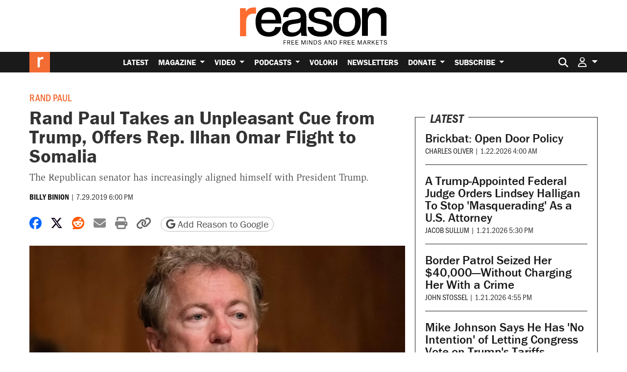

--- FILE ---
content_type: text/html; charset=utf-8
request_url: https://www.google.com/recaptcha/api2/anchor?ar=1&k=6LeMnkUaAAAAALL8T1-XAyB7vxpOeTExu6KwR48-&co=aHR0cHM6Ly9yZWFzb24uY29tOjQ0Mw..&hl=en&v=PoyoqOPhxBO7pBk68S4YbpHZ&size=invisible&anchor-ms=20000&execute-ms=30000&cb=qe64jii2nmmc
body_size: 48800
content:
<!DOCTYPE HTML><html dir="ltr" lang="en"><head><meta http-equiv="Content-Type" content="text/html; charset=UTF-8">
<meta http-equiv="X-UA-Compatible" content="IE=edge">
<title>reCAPTCHA</title>
<style type="text/css">
/* cyrillic-ext */
@font-face {
  font-family: 'Roboto';
  font-style: normal;
  font-weight: 400;
  font-stretch: 100%;
  src: url(//fonts.gstatic.com/s/roboto/v48/KFO7CnqEu92Fr1ME7kSn66aGLdTylUAMa3GUBHMdazTgWw.woff2) format('woff2');
  unicode-range: U+0460-052F, U+1C80-1C8A, U+20B4, U+2DE0-2DFF, U+A640-A69F, U+FE2E-FE2F;
}
/* cyrillic */
@font-face {
  font-family: 'Roboto';
  font-style: normal;
  font-weight: 400;
  font-stretch: 100%;
  src: url(//fonts.gstatic.com/s/roboto/v48/KFO7CnqEu92Fr1ME7kSn66aGLdTylUAMa3iUBHMdazTgWw.woff2) format('woff2');
  unicode-range: U+0301, U+0400-045F, U+0490-0491, U+04B0-04B1, U+2116;
}
/* greek-ext */
@font-face {
  font-family: 'Roboto';
  font-style: normal;
  font-weight: 400;
  font-stretch: 100%;
  src: url(//fonts.gstatic.com/s/roboto/v48/KFO7CnqEu92Fr1ME7kSn66aGLdTylUAMa3CUBHMdazTgWw.woff2) format('woff2');
  unicode-range: U+1F00-1FFF;
}
/* greek */
@font-face {
  font-family: 'Roboto';
  font-style: normal;
  font-weight: 400;
  font-stretch: 100%;
  src: url(//fonts.gstatic.com/s/roboto/v48/KFO7CnqEu92Fr1ME7kSn66aGLdTylUAMa3-UBHMdazTgWw.woff2) format('woff2');
  unicode-range: U+0370-0377, U+037A-037F, U+0384-038A, U+038C, U+038E-03A1, U+03A3-03FF;
}
/* math */
@font-face {
  font-family: 'Roboto';
  font-style: normal;
  font-weight: 400;
  font-stretch: 100%;
  src: url(//fonts.gstatic.com/s/roboto/v48/KFO7CnqEu92Fr1ME7kSn66aGLdTylUAMawCUBHMdazTgWw.woff2) format('woff2');
  unicode-range: U+0302-0303, U+0305, U+0307-0308, U+0310, U+0312, U+0315, U+031A, U+0326-0327, U+032C, U+032F-0330, U+0332-0333, U+0338, U+033A, U+0346, U+034D, U+0391-03A1, U+03A3-03A9, U+03B1-03C9, U+03D1, U+03D5-03D6, U+03F0-03F1, U+03F4-03F5, U+2016-2017, U+2034-2038, U+203C, U+2040, U+2043, U+2047, U+2050, U+2057, U+205F, U+2070-2071, U+2074-208E, U+2090-209C, U+20D0-20DC, U+20E1, U+20E5-20EF, U+2100-2112, U+2114-2115, U+2117-2121, U+2123-214F, U+2190, U+2192, U+2194-21AE, U+21B0-21E5, U+21F1-21F2, U+21F4-2211, U+2213-2214, U+2216-22FF, U+2308-230B, U+2310, U+2319, U+231C-2321, U+2336-237A, U+237C, U+2395, U+239B-23B7, U+23D0, U+23DC-23E1, U+2474-2475, U+25AF, U+25B3, U+25B7, U+25BD, U+25C1, U+25CA, U+25CC, U+25FB, U+266D-266F, U+27C0-27FF, U+2900-2AFF, U+2B0E-2B11, U+2B30-2B4C, U+2BFE, U+3030, U+FF5B, U+FF5D, U+1D400-1D7FF, U+1EE00-1EEFF;
}
/* symbols */
@font-face {
  font-family: 'Roboto';
  font-style: normal;
  font-weight: 400;
  font-stretch: 100%;
  src: url(//fonts.gstatic.com/s/roboto/v48/KFO7CnqEu92Fr1ME7kSn66aGLdTylUAMaxKUBHMdazTgWw.woff2) format('woff2');
  unicode-range: U+0001-000C, U+000E-001F, U+007F-009F, U+20DD-20E0, U+20E2-20E4, U+2150-218F, U+2190, U+2192, U+2194-2199, U+21AF, U+21E6-21F0, U+21F3, U+2218-2219, U+2299, U+22C4-22C6, U+2300-243F, U+2440-244A, U+2460-24FF, U+25A0-27BF, U+2800-28FF, U+2921-2922, U+2981, U+29BF, U+29EB, U+2B00-2BFF, U+4DC0-4DFF, U+FFF9-FFFB, U+10140-1018E, U+10190-1019C, U+101A0, U+101D0-101FD, U+102E0-102FB, U+10E60-10E7E, U+1D2C0-1D2D3, U+1D2E0-1D37F, U+1F000-1F0FF, U+1F100-1F1AD, U+1F1E6-1F1FF, U+1F30D-1F30F, U+1F315, U+1F31C, U+1F31E, U+1F320-1F32C, U+1F336, U+1F378, U+1F37D, U+1F382, U+1F393-1F39F, U+1F3A7-1F3A8, U+1F3AC-1F3AF, U+1F3C2, U+1F3C4-1F3C6, U+1F3CA-1F3CE, U+1F3D4-1F3E0, U+1F3ED, U+1F3F1-1F3F3, U+1F3F5-1F3F7, U+1F408, U+1F415, U+1F41F, U+1F426, U+1F43F, U+1F441-1F442, U+1F444, U+1F446-1F449, U+1F44C-1F44E, U+1F453, U+1F46A, U+1F47D, U+1F4A3, U+1F4B0, U+1F4B3, U+1F4B9, U+1F4BB, U+1F4BF, U+1F4C8-1F4CB, U+1F4D6, U+1F4DA, U+1F4DF, U+1F4E3-1F4E6, U+1F4EA-1F4ED, U+1F4F7, U+1F4F9-1F4FB, U+1F4FD-1F4FE, U+1F503, U+1F507-1F50B, U+1F50D, U+1F512-1F513, U+1F53E-1F54A, U+1F54F-1F5FA, U+1F610, U+1F650-1F67F, U+1F687, U+1F68D, U+1F691, U+1F694, U+1F698, U+1F6AD, U+1F6B2, U+1F6B9-1F6BA, U+1F6BC, U+1F6C6-1F6CF, U+1F6D3-1F6D7, U+1F6E0-1F6EA, U+1F6F0-1F6F3, U+1F6F7-1F6FC, U+1F700-1F7FF, U+1F800-1F80B, U+1F810-1F847, U+1F850-1F859, U+1F860-1F887, U+1F890-1F8AD, U+1F8B0-1F8BB, U+1F8C0-1F8C1, U+1F900-1F90B, U+1F93B, U+1F946, U+1F984, U+1F996, U+1F9E9, U+1FA00-1FA6F, U+1FA70-1FA7C, U+1FA80-1FA89, U+1FA8F-1FAC6, U+1FACE-1FADC, U+1FADF-1FAE9, U+1FAF0-1FAF8, U+1FB00-1FBFF;
}
/* vietnamese */
@font-face {
  font-family: 'Roboto';
  font-style: normal;
  font-weight: 400;
  font-stretch: 100%;
  src: url(//fonts.gstatic.com/s/roboto/v48/KFO7CnqEu92Fr1ME7kSn66aGLdTylUAMa3OUBHMdazTgWw.woff2) format('woff2');
  unicode-range: U+0102-0103, U+0110-0111, U+0128-0129, U+0168-0169, U+01A0-01A1, U+01AF-01B0, U+0300-0301, U+0303-0304, U+0308-0309, U+0323, U+0329, U+1EA0-1EF9, U+20AB;
}
/* latin-ext */
@font-face {
  font-family: 'Roboto';
  font-style: normal;
  font-weight: 400;
  font-stretch: 100%;
  src: url(//fonts.gstatic.com/s/roboto/v48/KFO7CnqEu92Fr1ME7kSn66aGLdTylUAMa3KUBHMdazTgWw.woff2) format('woff2');
  unicode-range: U+0100-02BA, U+02BD-02C5, U+02C7-02CC, U+02CE-02D7, U+02DD-02FF, U+0304, U+0308, U+0329, U+1D00-1DBF, U+1E00-1E9F, U+1EF2-1EFF, U+2020, U+20A0-20AB, U+20AD-20C0, U+2113, U+2C60-2C7F, U+A720-A7FF;
}
/* latin */
@font-face {
  font-family: 'Roboto';
  font-style: normal;
  font-weight: 400;
  font-stretch: 100%;
  src: url(//fonts.gstatic.com/s/roboto/v48/KFO7CnqEu92Fr1ME7kSn66aGLdTylUAMa3yUBHMdazQ.woff2) format('woff2');
  unicode-range: U+0000-00FF, U+0131, U+0152-0153, U+02BB-02BC, U+02C6, U+02DA, U+02DC, U+0304, U+0308, U+0329, U+2000-206F, U+20AC, U+2122, U+2191, U+2193, U+2212, U+2215, U+FEFF, U+FFFD;
}
/* cyrillic-ext */
@font-face {
  font-family: 'Roboto';
  font-style: normal;
  font-weight: 500;
  font-stretch: 100%;
  src: url(//fonts.gstatic.com/s/roboto/v48/KFO7CnqEu92Fr1ME7kSn66aGLdTylUAMa3GUBHMdazTgWw.woff2) format('woff2');
  unicode-range: U+0460-052F, U+1C80-1C8A, U+20B4, U+2DE0-2DFF, U+A640-A69F, U+FE2E-FE2F;
}
/* cyrillic */
@font-face {
  font-family: 'Roboto';
  font-style: normal;
  font-weight: 500;
  font-stretch: 100%;
  src: url(//fonts.gstatic.com/s/roboto/v48/KFO7CnqEu92Fr1ME7kSn66aGLdTylUAMa3iUBHMdazTgWw.woff2) format('woff2');
  unicode-range: U+0301, U+0400-045F, U+0490-0491, U+04B0-04B1, U+2116;
}
/* greek-ext */
@font-face {
  font-family: 'Roboto';
  font-style: normal;
  font-weight: 500;
  font-stretch: 100%;
  src: url(//fonts.gstatic.com/s/roboto/v48/KFO7CnqEu92Fr1ME7kSn66aGLdTylUAMa3CUBHMdazTgWw.woff2) format('woff2');
  unicode-range: U+1F00-1FFF;
}
/* greek */
@font-face {
  font-family: 'Roboto';
  font-style: normal;
  font-weight: 500;
  font-stretch: 100%;
  src: url(//fonts.gstatic.com/s/roboto/v48/KFO7CnqEu92Fr1ME7kSn66aGLdTylUAMa3-UBHMdazTgWw.woff2) format('woff2');
  unicode-range: U+0370-0377, U+037A-037F, U+0384-038A, U+038C, U+038E-03A1, U+03A3-03FF;
}
/* math */
@font-face {
  font-family: 'Roboto';
  font-style: normal;
  font-weight: 500;
  font-stretch: 100%;
  src: url(//fonts.gstatic.com/s/roboto/v48/KFO7CnqEu92Fr1ME7kSn66aGLdTylUAMawCUBHMdazTgWw.woff2) format('woff2');
  unicode-range: U+0302-0303, U+0305, U+0307-0308, U+0310, U+0312, U+0315, U+031A, U+0326-0327, U+032C, U+032F-0330, U+0332-0333, U+0338, U+033A, U+0346, U+034D, U+0391-03A1, U+03A3-03A9, U+03B1-03C9, U+03D1, U+03D5-03D6, U+03F0-03F1, U+03F4-03F5, U+2016-2017, U+2034-2038, U+203C, U+2040, U+2043, U+2047, U+2050, U+2057, U+205F, U+2070-2071, U+2074-208E, U+2090-209C, U+20D0-20DC, U+20E1, U+20E5-20EF, U+2100-2112, U+2114-2115, U+2117-2121, U+2123-214F, U+2190, U+2192, U+2194-21AE, U+21B0-21E5, U+21F1-21F2, U+21F4-2211, U+2213-2214, U+2216-22FF, U+2308-230B, U+2310, U+2319, U+231C-2321, U+2336-237A, U+237C, U+2395, U+239B-23B7, U+23D0, U+23DC-23E1, U+2474-2475, U+25AF, U+25B3, U+25B7, U+25BD, U+25C1, U+25CA, U+25CC, U+25FB, U+266D-266F, U+27C0-27FF, U+2900-2AFF, U+2B0E-2B11, U+2B30-2B4C, U+2BFE, U+3030, U+FF5B, U+FF5D, U+1D400-1D7FF, U+1EE00-1EEFF;
}
/* symbols */
@font-face {
  font-family: 'Roboto';
  font-style: normal;
  font-weight: 500;
  font-stretch: 100%;
  src: url(//fonts.gstatic.com/s/roboto/v48/KFO7CnqEu92Fr1ME7kSn66aGLdTylUAMaxKUBHMdazTgWw.woff2) format('woff2');
  unicode-range: U+0001-000C, U+000E-001F, U+007F-009F, U+20DD-20E0, U+20E2-20E4, U+2150-218F, U+2190, U+2192, U+2194-2199, U+21AF, U+21E6-21F0, U+21F3, U+2218-2219, U+2299, U+22C4-22C6, U+2300-243F, U+2440-244A, U+2460-24FF, U+25A0-27BF, U+2800-28FF, U+2921-2922, U+2981, U+29BF, U+29EB, U+2B00-2BFF, U+4DC0-4DFF, U+FFF9-FFFB, U+10140-1018E, U+10190-1019C, U+101A0, U+101D0-101FD, U+102E0-102FB, U+10E60-10E7E, U+1D2C0-1D2D3, U+1D2E0-1D37F, U+1F000-1F0FF, U+1F100-1F1AD, U+1F1E6-1F1FF, U+1F30D-1F30F, U+1F315, U+1F31C, U+1F31E, U+1F320-1F32C, U+1F336, U+1F378, U+1F37D, U+1F382, U+1F393-1F39F, U+1F3A7-1F3A8, U+1F3AC-1F3AF, U+1F3C2, U+1F3C4-1F3C6, U+1F3CA-1F3CE, U+1F3D4-1F3E0, U+1F3ED, U+1F3F1-1F3F3, U+1F3F5-1F3F7, U+1F408, U+1F415, U+1F41F, U+1F426, U+1F43F, U+1F441-1F442, U+1F444, U+1F446-1F449, U+1F44C-1F44E, U+1F453, U+1F46A, U+1F47D, U+1F4A3, U+1F4B0, U+1F4B3, U+1F4B9, U+1F4BB, U+1F4BF, U+1F4C8-1F4CB, U+1F4D6, U+1F4DA, U+1F4DF, U+1F4E3-1F4E6, U+1F4EA-1F4ED, U+1F4F7, U+1F4F9-1F4FB, U+1F4FD-1F4FE, U+1F503, U+1F507-1F50B, U+1F50D, U+1F512-1F513, U+1F53E-1F54A, U+1F54F-1F5FA, U+1F610, U+1F650-1F67F, U+1F687, U+1F68D, U+1F691, U+1F694, U+1F698, U+1F6AD, U+1F6B2, U+1F6B9-1F6BA, U+1F6BC, U+1F6C6-1F6CF, U+1F6D3-1F6D7, U+1F6E0-1F6EA, U+1F6F0-1F6F3, U+1F6F7-1F6FC, U+1F700-1F7FF, U+1F800-1F80B, U+1F810-1F847, U+1F850-1F859, U+1F860-1F887, U+1F890-1F8AD, U+1F8B0-1F8BB, U+1F8C0-1F8C1, U+1F900-1F90B, U+1F93B, U+1F946, U+1F984, U+1F996, U+1F9E9, U+1FA00-1FA6F, U+1FA70-1FA7C, U+1FA80-1FA89, U+1FA8F-1FAC6, U+1FACE-1FADC, U+1FADF-1FAE9, U+1FAF0-1FAF8, U+1FB00-1FBFF;
}
/* vietnamese */
@font-face {
  font-family: 'Roboto';
  font-style: normal;
  font-weight: 500;
  font-stretch: 100%;
  src: url(//fonts.gstatic.com/s/roboto/v48/KFO7CnqEu92Fr1ME7kSn66aGLdTylUAMa3OUBHMdazTgWw.woff2) format('woff2');
  unicode-range: U+0102-0103, U+0110-0111, U+0128-0129, U+0168-0169, U+01A0-01A1, U+01AF-01B0, U+0300-0301, U+0303-0304, U+0308-0309, U+0323, U+0329, U+1EA0-1EF9, U+20AB;
}
/* latin-ext */
@font-face {
  font-family: 'Roboto';
  font-style: normal;
  font-weight: 500;
  font-stretch: 100%;
  src: url(//fonts.gstatic.com/s/roboto/v48/KFO7CnqEu92Fr1ME7kSn66aGLdTylUAMa3KUBHMdazTgWw.woff2) format('woff2');
  unicode-range: U+0100-02BA, U+02BD-02C5, U+02C7-02CC, U+02CE-02D7, U+02DD-02FF, U+0304, U+0308, U+0329, U+1D00-1DBF, U+1E00-1E9F, U+1EF2-1EFF, U+2020, U+20A0-20AB, U+20AD-20C0, U+2113, U+2C60-2C7F, U+A720-A7FF;
}
/* latin */
@font-face {
  font-family: 'Roboto';
  font-style: normal;
  font-weight: 500;
  font-stretch: 100%;
  src: url(//fonts.gstatic.com/s/roboto/v48/KFO7CnqEu92Fr1ME7kSn66aGLdTylUAMa3yUBHMdazQ.woff2) format('woff2');
  unicode-range: U+0000-00FF, U+0131, U+0152-0153, U+02BB-02BC, U+02C6, U+02DA, U+02DC, U+0304, U+0308, U+0329, U+2000-206F, U+20AC, U+2122, U+2191, U+2193, U+2212, U+2215, U+FEFF, U+FFFD;
}
/* cyrillic-ext */
@font-face {
  font-family: 'Roboto';
  font-style: normal;
  font-weight: 900;
  font-stretch: 100%;
  src: url(//fonts.gstatic.com/s/roboto/v48/KFO7CnqEu92Fr1ME7kSn66aGLdTylUAMa3GUBHMdazTgWw.woff2) format('woff2');
  unicode-range: U+0460-052F, U+1C80-1C8A, U+20B4, U+2DE0-2DFF, U+A640-A69F, U+FE2E-FE2F;
}
/* cyrillic */
@font-face {
  font-family: 'Roboto';
  font-style: normal;
  font-weight: 900;
  font-stretch: 100%;
  src: url(//fonts.gstatic.com/s/roboto/v48/KFO7CnqEu92Fr1ME7kSn66aGLdTylUAMa3iUBHMdazTgWw.woff2) format('woff2');
  unicode-range: U+0301, U+0400-045F, U+0490-0491, U+04B0-04B1, U+2116;
}
/* greek-ext */
@font-face {
  font-family: 'Roboto';
  font-style: normal;
  font-weight: 900;
  font-stretch: 100%;
  src: url(//fonts.gstatic.com/s/roboto/v48/KFO7CnqEu92Fr1ME7kSn66aGLdTylUAMa3CUBHMdazTgWw.woff2) format('woff2');
  unicode-range: U+1F00-1FFF;
}
/* greek */
@font-face {
  font-family: 'Roboto';
  font-style: normal;
  font-weight: 900;
  font-stretch: 100%;
  src: url(//fonts.gstatic.com/s/roboto/v48/KFO7CnqEu92Fr1ME7kSn66aGLdTylUAMa3-UBHMdazTgWw.woff2) format('woff2');
  unicode-range: U+0370-0377, U+037A-037F, U+0384-038A, U+038C, U+038E-03A1, U+03A3-03FF;
}
/* math */
@font-face {
  font-family: 'Roboto';
  font-style: normal;
  font-weight: 900;
  font-stretch: 100%;
  src: url(//fonts.gstatic.com/s/roboto/v48/KFO7CnqEu92Fr1ME7kSn66aGLdTylUAMawCUBHMdazTgWw.woff2) format('woff2');
  unicode-range: U+0302-0303, U+0305, U+0307-0308, U+0310, U+0312, U+0315, U+031A, U+0326-0327, U+032C, U+032F-0330, U+0332-0333, U+0338, U+033A, U+0346, U+034D, U+0391-03A1, U+03A3-03A9, U+03B1-03C9, U+03D1, U+03D5-03D6, U+03F0-03F1, U+03F4-03F5, U+2016-2017, U+2034-2038, U+203C, U+2040, U+2043, U+2047, U+2050, U+2057, U+205F, U+2070-2071, U+2074-208E, U+2090-209C, U+20D0-20DC, U+20E1, U+20E5-20EF, U+2100-2112, U+2114-2115, U+2117-2121, U+2123-214F, U+2190, U+2192, U+2194-21AE, U+21B0-21E5, U+21F1-21F2, U+21F4-2211, U+2213-2214, U+2216-22FF, U+2308-230B, U+2310, U+2319, U+231C-2321, U+2336-237A, U+237C, U+2395, U+239B-23B7, U+23D0, U+23DC-23E1, U+2474-2475, U+25AF, U+25B3, U+25B7, U+25BD, U+25C1, U+25CA, U+25CC, U+25FB, U+266D-266F, U+27C0-27FF, U+2900-2AFF, U+2B0E-2B11, U+2B30-2B4C, U+2BFE, U+3030, U+FF5B, U+FF5D, U+1D400-1D7FF, U+1EE00-1EEFF;
}
/* symbols */
@font-face {
  font-family: 'Roboto';
  font-style: normal;
  font-weight: 900;
  font-stretch: 100%;
  src: url(//fonts.gstatic.com/s/roboto/v48/KFO7CnqEu92Fr1ME7kSn66aGLdTylUAMaxKUBHMdazTgWw.woff2) format('woff2');
  unicode-range: U+0001-000C, U+000E-001F, U+007F-009F, U+20DD-20E0, U+20E2-20E4, U+2150-218F, U+2190, U+2192, U+2194-2199, U+21AF, U+21E6-21F0, U+21F3, U+2218-2219, U+2299, U+22C4-22C6, U+2300-243F, U+2440-244A, U+2460-24FF, U+25A0-27BF, U+2800-28FF, U+2921-2922, U+2981, U+29BF, U+29EB, U+2B00-2BFF, U+4DC0-4DFF, U+FFF9-FFFB, U+10140-1018E, U+10190-1019C, U+101A0, U+101D0-101FD, U+102E0-102FB, U+10E60-10E7E, U+1D2C0-1D2D3, U+1D2E0-1D37F, U+1F000-1F0FF, U+1F100-1F1AD, U+1F1E6-1F1FF, U+1F30D-1F30F, U+1F315, U+1F31C, U+1F31E, U+1F320-1F32C, U+1F336, U+1F378, U+1F37D, U+1F382, U+1F393-1F39F, U+1F3A7-1F3A8, U+1F3AC-1F3AF, U+1F3C2, U+1F3C4-1F3C6, U+1F3CA-1F3CE, U+1F3D4-1F3E0, U+1F3ED, U+1F3F1-1F3F3, U+1F3F5-1F3F7, U+1F408, U+1F415, U+1F41F, U+1F426, U+1F43F, U+1F441-1F442, U+1F444, U+1F446-1F449, U+1F44C-1F44E, U+1F453, U+1F46A, U+1F47D, U+1F4A3, U+1F4B0, U+1F4B3, U+1F4B9, U+1F4BB, U+1F4BF, U+1F4C8-1F4CB, U+1F4D6, U+1F4DA, U+1F4DF, U+1F4E3-1F4E6, U+1F4EA-1F4ED, U+1F4F7, U+1F4F9-1F4FB, U+1F4FD-1F4FE, U+1F503, U+1F507-1F50B, U+1F50D, U+1F512-1F513, U+1F53E-1F54A, U+1F54F-1F5FA, U+1F610, U+1F650-1F67F, U+1F687, U+1F68D, U+1F691, U+1F694, U+1F698, U+1F6AD, U+1F6B2, U+1F6B9-1F6BA, U+1F6BC, U+1F6C6-1F6CF, U+1F6D3-1F6D7, U+1F6E0-1F6EA, U+1F6F0-1F6F3, U+1F6F7-1F6FC, U+1F700-1F7FF, U+1F800-1F80B, U+1F810-1F847, U+1F850-1F859, U+1F860-1F887, U+1F890-1F8AD, U+1F8B0-1F8BB, U+1F8C0-1F8C1, U+1F900-1F90B, U+1F93B, U+1F946, U+1F984, U+1F996, U+1F9E9, U+1FA00-1FA6F, U+1FA70-1FA7C, U+1FA80-1FA89, U+1FA8F-1FAC6, U+1FACE-1FADC, U+1FADF-1FAE9, U+1FAF0-1FAF8, U+1FB00-1FBFF;
}
/* vietnamese */
@font-face {
  font-family: 'Roboto';
  font-style: normal;
  font-weight: 900;
  font-stretch: 100%;
  src: url(//fonts.gstatic.com/s/roboto/v48/KFO7CnqEu92Fr1ME7kSn66aGLdTylUAMa3OUBHMdazTgWw.woff2) format('woff2');
  unicode-range: U+0102-0103, U+0110-0111, U+0128-0129, U+0168-0169, U+01A0-01A1, U+01AF-01B0, U+0300-0301, U+0303-0304, U+0308-0309, U+0323, U+0329, U+1EA0-1EF9, U+20AB;
}
/* latin-ext */
@font-face {
  font-family: 'Roboto';
  font-style: normal;
  font-weight: 900;
  font-stretch: 100%;
  src: url(//fonts.gstatic.com/s/roboto/v48/KFO7CnqEu92Fr1ME7kSn66aGLdTylUAMa3KUBHMdazTgWw.woff2) format('woff2');
  unicode-range: U+0100-02BA, U+02BD-02C5, U+02C7-02CC, U+02CE-02D7, U+02DD-02FF, U+0304, U+0308, U+0329, U+1D00-1DBF, U+1E00-1E9F, U+1EF2-1EFF, U+2020, U+20A0-20AB, U+20AD-20C0, U+2113, U+2C60-2C7F, U+A720-A7FF;
}
/* latin */
@font-face {
  font-family: 'Roboto';
  font-style: normal;
  font-weight: 900;
  font-stretch: 100%;
  src: url(//fonts.gstatic.com/s/roboto/v48/KFO7CnqEu92Fr1ME7kSn66aGLdTylUAMa3yUBHMdazQ.woff2) format('woff2');
  unicode-range: U+0000-00FF, U+0131, U+0152-0153, U+02BB-02BC, U+02C6, U+02DA, U+02DC, U+0304, U+0308, U+0329, U+2000-206F, U+20AC, U+2122, U+2191, U+2193, U+2212, U+2215, U+FEFF, U+FFFD;
}

</style>
<link rel="stylesheet" type="text/css" href="https://www.gstatic.com/recaptcha/releases/PoyoqOPhxBO7pBk68S4YbpHZ/styles__ltr.css">
<script nonce="XGB9hjFAq7OuH5hhvJUJFA" type="text/javascript">window['__recaptcha_api'] = 'https://www.google.com/recaptcha/api2/';</script>
<script type="text/javascript" src="https://www.gstatic.com/recaptcha/releases/PoyoqOPhxBO7pBk68S4YbpHZ/recaptcha__en.js" nonce="XGB9hjFAq7OuH5hhvJUJFA">
      
    </script></head>
<body><div id="rc-anchor-alert" class="rc-anchor-alert"></div>
<input type="hidden" id="recaptcha-token" value="[base64]">
<script type="text/javascript" nonce="XGB9hjFAq7OuH5hhvJUJFA">
      recaptcha.anchor.Main.init("[\x22ainput\x22,[\x22bgdata\x22,\x22\x22,\[base64]/[base64]/[base64]/ZyhXLGgpOnEoW04sMjEsbF0sVywwKSxoKSxmYWxzZSxmYWxzZSl9Y2F0Y2goayl7RygzNTgsVyk/[base64]/[base64]/[base64]/[base64]/[base64]/[base64]/[base64]/bmV3IEJbT10oRFswXSk6dz09Mj9uZXcgQltPXShEWzBdLERbMV0pOnc9PTM/bmV3IEJbT10oRFswXSxEWzFdLERbMl0pOnc9PTQ/[base64]/[base64]/[base64]/[base64]/[base64]\\u003d\x22,\[base64]\x22,\x22M3RqD8KUw4XDv8KWwoYpw77DocOhUMO8w7tNwqgGfxjDocK1w5g0ezNjwpFcKRbCkQrCugnCvQdKw7Q2esKxwq3Dti5Wwq9bN2DDoRnCicK/[base64]/[base64]/DnlVUS8Kzw5nDnsO1BcK4w55fG0ECJ8O/wp/CvxTDpD7Ch8O4eUNDwo4NwpZmXcKsehTCmMOOw77CvTvCp0pBw4nDjknDhw7CgRV3wovDr8OowoEGw6kFQ8KyKGrCisKAAMOhwq/DgwkQwqHDisKBAQkcRMOhGWYNQMOlZXXDl8K3w7HDrGtyJQoOw4/CkMOZw4RewqPDnlrCnhJ/w7zCnzNQwrgCZiUlXUXCk8K/w6DCr8Kuw7ITHDHCpwNAwolhMMKLc8K1wqPCuhQFfxDCi27Dkl0Jw6kMw4nDqCtbWHtRPsKKw4pMw6hSwrIYw4DDvSDCrTLCvMKKwq/DjDg/ZsKbwrvDjxkcVsO7w47DnsKXw6vDokbCu1NUWcOPFcKnM8Kbw4fDn8KJDxl4wrfCnMO/[base64]/CpMKhPMKGD8OpfQk/[base64]/DuQQiwr/[base64]/DlF3Cqmhcw7kHVcKiUcObw7/ChMKtARfDn8OGwpTDtsK/w5l+w6ZEbcKVw4vCicKdw4fDukHCucKcFjR0SFPDocOEwqAuIQMLw6PDmGpwS8KAw5sXTMKEGEzCoxPCpGPDgGUUDBbDj8OJwrtAG8OMDTzCj8K2D1V+wpbDu8OCwoHDqW/[base64]/DmEjDn8KtYMKcTxMbAMO2wr1XwpnDtgvDv8OqVMOcXzrDrMKsUsKrw7wecAgJJEpgbsOdX1fClMOxR8Ocw4zDlsOWO8O0w7ZAwojCqMK6w6cRw74QEMOxAQd9w4JiTMOFw7llwro9wo7CnsKqwrfCmibCisKCYMK8CltQWWhxTMOnV8ODw799w7bDjcKjwpLCn8KMw6/CtXtzXD0BNgBuQilGw7HCjsKBIsOjWxLCqE3DsMO1wonDnAnDu8Kcwq95IgrDrjdDwrdcPMOEw60uwqVHGGjDjsO3J8OdwodHTBsRw6zCqMOhJiLCt8OSw4TDrgjDjcKrAFI3wr1kw5Y0VMOmwpRcRFnCizBuw5cqYcOCV1/CkRjDuxbCoVZgAsKYC8KhWsODH8O3XcO0w4wLClV4Fy3CjcOISgzDsMKmw6HDtj3Ck8OEw5IjGQ/DjjbCsE5+wossacKLWsKrwolkTmw6TcOXwqB1GsK1MTfDkSLDuDEnFBkST8KWwodCVcKdwrtpwrVLw53ChnZowooVQEDDv8OBScKLMR/DnRBXJGXDrSnCrMO9VsOwDwhXTU/DmsK4wobCqwPDhDMPwqHDoDnCmsOLw4DDjcO0LsOfw77DkMKsZzYUEsOuw6/DpW5aw43DjnvDrsKxNFbDi1NtWTxrw43DrwjCq8KhwoHCiVBTw4t6w6UswqNhLn/CnhjCnMKrw4/DqcKNX8KqWkRDYzTDj8KlHhDDknQDwp/DsFhnw74MMWdIX3ZSwp/CgsKgfQ4AwrnCumViw7pdwoLDisO7VTTDjcKSwqHCimPDvUIGw5HCksKnUMOewq7CksONw4sCwpJId8OjIMKoBsOhwrnCtcKGw7nDvGjCqwbDscO0fsKfw7DCscKeYcOjwqIAGj3CgybDvWtRwqzCkDpUwq/DgMO1B8O5f8KSFiTDjmrCicOTG8ObwpYswo7CqMKOwoDDqBQrRsOHAEDCmVXCkl/CtGnDpXM+wqYdGMKWw6TDh8K8w7sWSVDDvXFsNFTDpcOCf8OYXglGw7MkZ8OhMcOnw4nCiMKzJgPDksOlwqfDty5twp3DscOdVsOgQMOeEBLCgcOfRsOteSsDw4Uaw6jCpsO3H8KdM8OtwrzDuD3CvGIDw6TDvgvDry9Cwp/CuQIkw6VWUkkGw6JFw4sMGwXDvSzCv8KLw4DCkUnCn8K6PcOHKmxJT8K7O8Omw6XDiWDCq8ODGsKNMjLCrcKNwoLDq8OpBjjCpMOfUsKewpZpwq7CqsOjwpjCqsOFTy/CtFnCisKxw60awobClcOxPikrN31Xw6nDuUJGMRjChVhwwqbDgsOjwqgzKsKOw5hiwpkAwpEzczDDkMOzwrBsKsOVwo0tHcKPwr9jwqfCmSNlI8K9wqbCjcOVw79bwr/DgRfDkXsGFzsRZWPDq8KLw45rXGIFw5rCjMKbw4rCglrCncOhQldiwq3Cgz5yEsKIwp3CpsKYW8OaWsOYwobDqgxXM3zDmkXDlMOSwr3Dj3bCscOIPhfCucKsw7N5eVnCkVnDqTjDnSDCg3Iiw7/DqDldVBxGUMO1SEdDWQfDjcORQVRVRsO/NcK4woASw40SUMKZRyxowpfDo8OyKi7CrsOPCsKvw6JIw6APfiFCwq3CtQ3DnC1qw7ZVwrY+LcKtwoJEcQrCv8KXeA89w7nDscKJw7nDnsOvwozDlgXDgQ7CkE/DpE7Cl8KaclbCgE01GMKJw5ZNw7bCtxTCiMOUJEDCpkfDgcOpB8O4KsKqw57CjF4bwrgIwpUfVcKiwoRRw63Dt2vDtcOvTTLCtgUgQsORCl/[base64]/wqsUT8KwwpsUwoImL8O6VTzDr8Orw508w7bClsOVKMKyw7BIUsOTWlrDuU7ClkfCg2t8w40HA1dePgTDnwMpa8OqwqFbw7zCmcO8wrLChXAhKsKEWsONBCVCNMKwwpwqwpfDtDRMw6tuwr1FwoDCjARhJg9FOcKmwrfDjhzCvcKxwp7Dky/ChnHDqksfwqvClj8GwqXDihUWMsOKGk43a8Kec8K1LjrDnMK8FsOwwrTDmsOCOBJVwrFWdA5vw7hCw6LCjsOpw5nDkAzCu8K3w7V6ZsOwb1/CrsOndHd/[base64]/[base64]/ChndMw6bDk8KSwqAgwq3DrsOiwq/CkcKNFGXCqmjCnz3Dh8KCw5hTa8KXB8K/w7R+OUjDmXLCp1trwo11JWXCvsKgw57CqDUlAn5zwpRKwohAwqtcJyvDhE7Dl0lJwpMnw4Vlw75VwpLDhHLDh8Oowp/DpcKqUWEmwozDmh7Dv8OUwo7CqxPCiXAAC0hPw43Dsz3CtSZJN8K2V8Oiw7ESFsOtw4/CvMKRPsOYfgtYbDMdS8KbacOOwoRTDmvChcOawqMUCQIYw6IMSkrCpHLDiDURw4zDm8KSMDPCiHEvU8KyNsKVw7/DhVdjw4FHwp7CjhpiF8O9wo7Cj8OOw4/Do8K+wrohP8K/wqURwoDDoSFVc2gMDMKrwrfDpMOXwoTCmsKQPlYdYXVZDMK7wrtPw7daworDlcO5w7zCoWNYw5JxwpjDoMOIw6XCl8KcKDlgwpNQNz45wpnDmTNJwrFUwonDvMKZwp5JYEccTMK9w59/wpNLbDdNJcOqw6guck8xaw7CoUnDjR1aw6bCv0LDucOFOX92TMKNwrzDvQPCtgFgJxjDlsOEwr89wpF4PcKww7fDhsKnwpfCuMOjwq7DvsO5OMOUwpvCgwbCqcKIwrosW8KoOXZ/wqLCiMKsw63CryrDu053w5bDkVc+w5hKw6PCncOgFQjCn8OAw4VlwpjCmFg/[base64]/XgvCsBgUw7HDrCvCmUo1XEUOAjDDiFEpw5fDmMOKIVVQHMKYwrhkWMKnw7bDuXEmCE0QVMOBQsKqwpbDn8OnwrURw6nDrAjDv8Kzwrs8w5Fqw6ADHmjDtX8/w7TCr2/[base64]/[base64]/DoMOkw6/ClGNSGcOcCkhWEgDDjcO1wqcSwobClMKTfVHDryJAHMOaw7QDw7wxwpQ5wobDgcK5MnfDnsO8w6nCkhLCgMO6d8OOwq0zw4jCvWjDrMK1IcKaW1MdEMKEw5TChk5RWsKrZMOIwr9DR8O1Ly8/K8O2esOYw4vCgARDMWcRw7fDn8KkXlzCsMKvw4zDtRzDoV/[base64]/[base64]/CjCvDrsONVTvDpcKZw47Co8KGw7DDoTwmckcXw4NywojDtsKOw5YAGsOKwqbDuC1Nw5zCi0XDvhfDqcKFw65ywr0vTTdFwqBnR8K0wrYvPGLCrh/Du2F8w41pwrFJLELDghjDh8KzwpBhLcOUw6zCucOmcj46w4l/[base64]/Di1MwEMOqw6QHwp/DmMOeeT1EOMK9OinCu3LDssOsVMK6NAHDuMO0wr/DiSrChsK/aAI7w49zXTXCsFU+woh2HMK0wqg9VMOjZxPDjEFJwqk8wrTDvGNuwqBmAsOGEH3DqRTDt1pNIWp8wpl3woLCtXNlwqJhw5NnfQ3ClMOXWMOrwrnCkQoOfQ9gPxzDu8OMw5DDpsKGw4x6f8O/c0FDwozDqiUvw4fCq8KHKynDtsKWwp0dGHHCgDR0w7QgwrzConQjEcKqfEU2w7IaBcOYwpwswqgdB8OeIcKrwrJfDVTDvRnCjMOWIsKCF8KebMK2w7bCjsOswrwfw4bDlWoMw6zDqyvCuDV9wqsycsOIACHDncOrwo7CvMKsR8KlUcONHBgPwrU6wrguJcO3w6/Dty/Dmh5RFsK6AMOmw7XCrsKiw5nDu8OpwrPCjcOcb8OkG10tE8KEcXLDs8KMw6ZSPRYcEFvDr8Krw6HDs25fwrJhw60RJDTCvsOwwpbCqMK6wrxnEMKiwrDDjl/Dv8K3XRpWwpnDqkYZG8O+w7hMwqJgS8KGOB9SSWJfw7RbwonCowABw7DClsKEDm/DnsKdw5vDo8O5wq3Cv8KtwoNawphdwqXDrXNDwq3DuFICw5zDqsKCwqxvw6XCpB5nwprCvnzCssKmwqUnw7FXdcObBnRgwqLCgT3Cn3fDl33DvlPDocKjLUVEwosYw5zCmzXCrMO4w5kmwpJpBsOPwqzDj8KEwovChTI2wqPDjsO7HiIXwp/ClgR2cFZbwobCiQg7LmbCmwjCh3bCicOEwpnClm/DhUTCjcKpJAgNwqPDgcKKw5bDucOZTsOCwqcdFHrDgTtow5vDtGsJCMK0a8K0C17ClcKgfsOmY8KMwodgw5nCsUTDssKwVsK/PsOAwqEkDMO5w65Bw4TDrMOKbE8WWsKIw6xJdcKLTWTDgMOdwrhMYsOYw4/CmR3CpiczwogqwqVXd8KZWsKmECfDu35JWcKiwqvDkcK/wr3DhMKuwoTDijPCqzvCiMKawovDhcKhw7rCnzPDu8KiFMKPcH3Dl8Ouw7HDi8OHw7PCmsO9wrMNXcOMwrZ/VVIQwq9/wogCVsK/wo/DjmnDqcKXw7DCkMOaO1dpwqc9wrfCrMOzwo4LEsO6M3nDqcOfwpLCs8OewpDCpwnDghrClMKPw43DtsOtwqgcw7ofJcKMwrwxwqxBGcOhwpU4ZcK+w6JvUcKYwq1Aw6Zhw47Ci1jDqxrCoWPChsOgN8Kqw7JYwq3Dk8OlCMOFWA8JCsKXUBF3asO/OMKRasO1MMOSwr3DpmzDlsKQw5XChzDDvipSaGDCtRYJw49Gw4MVwqDCty3DhRLDhsKXPcO2woB4wqLDvMKVw5XDonhqVsK/I8KLwqHCoMOzATxoY3XCjWkmwr/[base64]/DtSIJSjkHwpzDi8Kvw4fDosOJw4TCvcOgZzlWwrnDvjrDo8OswqszYSDCu8OVbAVjwrrDlsKqw4dgw53Cri9vw7EIwqlmT1XDkQogwqjDmMOJJcKPw6JhOCZAMhXDscK2DH3CssOoAnxbwrzCo1Jjw6fDp8OOeMO7w5/[base64]/DvMKGDsO1w4nDosKIwr0yw7MbwrcwT8O4PSRlwrfClcO7wrbCtMOuwr7DlX7Ci0rDmMOrwp9Iwp/CkcKTVsKFwod4SMObw5HClCYSAcKKwp8qw4YhwpjDssKgwq9mS8KiVMOnwrjDliTDiUjDlGN2GyQ+EmnCm8KTLcOCKWEKFnTDkCNTJQ89w58eU1bDmCo/B13Cg3JtwrEpw5lcf8OCPMOxwqvDgsKqG8Kjw65gSQImOsKhwpvDrsOEwp5vw7E5w7rCt8KhHcOqwroCEsK4wocAw7XDucO9w5JAIsK7JcO7YcOQw5JZw5Frw5JZw5nCmgwSwq3Cj8KSw6tWE8KOdATCrsKcSTrCoVvDiMK9wpHDrDA2w6vCn8OAEMONY8OZwrw/S2Z/w6zDkcOwwpQ5WEzDkMKnwpTCmXobw6bDs8ObdA7DssOFLxLCtMKTFjnCsBM/wqfCqWDDqUlUwqVLScK9N2VDwoTCiMKtw4TDq8OQw4nDtnxqE8Kaw4rDs8K/EVU+w7bDqGRRw63ChFJCw7/DpcOFFkzDunLClsK5G19tw6bChcOowrwLwrjCnMOywo5vw6nCtsK3LVVVQQBQNMKDw5TDsiEcw5kBWXLDlcOyeMOfN8O6GyVxwp7DsT9BwqnDixHDvcOuw68RWMOmw6ZXTsK7PsKJw4BUw7DDqsOXBx/CgMKCwq7Dj8KYw6rDosKCTwtGwqN9VyjDgMKYwqjDu8Odw7bCi8KrwpDCpQbCn3VUwrzDo8O9JAtYLDXDjyVRwp/CnsKJwp3DjXDCv8KQw7Nuw5LDl8Kcw55Rc8ODwqrCoybDqinClVxybEvCoUdjLHUqwro2L8OiB3xbcgXCi8OZw5F/wrhCw7DCvFvDqkzDlcKpwqPCjsKZwoAPJMOhVcKjFU8kCcKWwrnDqCFuawnDmMKMCALCosKVwqhzwoXCoBDDkHDCsEHDiE7CscKYWsK3WMOPEMOCA8KxCVIGw4MNwr1VRMOqA8OpBzgSwq3CqsKDwpPDpxRkw4Qkw7/CvsKQwpoLVsOow6HChirDl2TDrsKpw7dLR8KPw6Inwq7DjcOewrHCrBHCmhJdLsOCwrRxU8KKOcK0UzlKfHU5w6zDicKsaWc0TMOHwoQCw5Fvw58PZRJpW2krCMKAdsKUwr/[base64]/[base64]/Cs8O/wocfw6bDtxpGAMK5w49Awo7DvMO/w47DjnkIw6nCrcKTwqF0wphhIMOlw63Cj8KvOsKDUMOuwrPCgcKrw7BXw7/DjcKEw5QvXsK1acKgIMO/w7HDhWrCg8OQJgDCjFHCqHwWwoHCusKGJsOVwq4/[base64]/Dn8Kow5vDjsO/[base64]/[base64]/CsRVeLgLCicOKwp/CvnPDu3khw4tpA2HCpsOjwr89XcOefMK3HHtWw5bDvngqw6V4Wk3Di8OMLENmwpIKw63Cl8Oaw6ATwpXCsMOufsK9w4omZQJuNQtVSMO3YcOxwpg8wqYbw7tsfcOyfgZ8CDc6woLDtirDlMOACCggVDoMw7/CvR5YY1kSJHrDnAvCkTUtJ0EIw7TCnmDCuRlpQE8FfmUqIcKTw5sHfhTCqcKfwq4owrM+W8OCN8KMFBlBL8Omwp58wqN7w7bCmMO+QMOhLXrDp8OXKsKCwpDCoyZ5w5PDtQjChWbCuMOIw4vDhMOXw4UTw6gsFyVCwoEHXCt6wqfDksO/HsKzw63ClMK+w4I0OsKSVBR4w6A9DcKXw7lvw4NoIMOnw6xrwoUlwq7ChMK/[base64]/DpsKcwrptw7zDjsOOwoHCoXBiajUewokywrvCkz0jwpUlw68GwqvCk8OWU8KYacOCwpPCscOGwo/CrmBEw5DChsOVfygRNsOBCGDDvivCqQbCiMOIdsK5w57DpcOeUFXCuMKNw6w5ZcK7w7DDjUTCmMKBGU/Dn0LCvADDiG/DvcKEw5QMw6rDszjCtAQ5w686woVPBcKKIsOzw7t8wr4uwojCkE7CrGU+w43DggrDin/DqTM5wr7Dv8KOw71CTjXDvgvCusKaw50/wovDrMKTwpfCgFnCocOKwpvDhMOEw5otJU/ChkrDoCcmHl3DrFoiwokPw4/DgFrCr1zClcKSwojCvDwGwr/[base64]/Dj8OYwr/[base64]/MsKiwpBbbwTDqcK3NXjDuMOQwrvDvEjDqEEMwoXCihIiwrjDihvDksOFw6xHwo/[base64]/CkHxtwqUMYD/CoBpKJFbDkTvClcKQw4fDqDMIwpRYw6UuwqAQYcKrQcOxNwPDhMOrw7U7JWNXIMOhdQ56S8ONwrYaZ8KtP8OxWcOlbFjDnD1BLcKtwrR0wqHDpcOpw7bChMKHEgMqwrtvB8ODwoPDtsKPD8KML8KYw5xawpp7wovDuwbCuMKMPj1EWGXCukfCjkB9cn5uBWLDthfCvA/DscOmcDApSMKCwrfCuFnDjzfDhsKQwrbChcO9wpNHwo0sAWvDiX/Coj/[base64]/cxdJW8OdO27DvAQhwqrDqAjDhyHDqy/CgmXDqxcbw77DhzLDr8KkMBMsOcK3wq5iw74pw6fDi0QIw5dCcsKqUzbDqsKjD8OWG2XCpQ3CuFcCI2pQDsKaacOdw44mwp1GQsOhw4XDuylaZU3Dl8Kqw5J5AMOTRFvDrMKIw4XCjMKAwokawotlZCReEALDjzLChkDCk2zCssKgP8O2R8O+VXXCmsOoDD/[base64]/[base64]/CkcKCdw8JR8OoSx3Ct8K3b8OEbS/Dgwlqw4PCscO7w6jDssKhw6EgfcOGEx/[base64]/ClsKYwrYUXsOtw5bCi8KbE8KROsOVwqBcJCcewozDkEfDk8KyYMO4w4IrwoIVBsOAXMOrwoQfw64MZwHDvB1aw4fCsjANw6csYDjCicK9w5PCpUPChBFHQsOEfQzCqsOGwpvChMOcwp/CgwAtMcOuw590Vg7Cu8O2wrQ/KD4pw47CscKANMODwpgGYivDqsKZwrcewrcRdMK0woDDusKBwrTCtsOAaFjCpHNGEw7Dp1cJFBENJ8KTw7A+bcKzacKeSMOLw6c2YsKzwpsaM8KycMKHY3giw57CkMKqYsORSyVbZsOkesOpwqDDoCNAZipuwot0wr/[base64]/[base64]/DgmHDnMKpw6EyNcKXw5kSRMOAwoXDhcKrasO3w6pUwp0twq3DrXLDlyPDu8KqDcKEWcKTwpTDkWNWTU0dwozDn8KCesKCw7EKGcKhJhXChMKewprCuDjCmcO1w4XDusOeT8KKWgwLRMKIFC1fwoliwoDDuzxIw5Ntw7EaHSPDlcK1wqM9M8KTw4/CjgNhWcOBw4LDuGXCsw0nw7opwrIqUcKCT2duwrLDp8KQTnpyw4RBw7bDqi8fw6XCkDlFVQ/[base64]/[base64]/[base64]/VcOkwq49VsK2aTrCrMKDwqXCkMO7HcOrDQjDtMKmw6XChxfDo8Kcw5d5w4ISwqPDhMKLw6E9ITBKYMK9w48Nw4PCoSEFwrAMY8Olw6EtwoIyFMOhCsKWw5zDpcOFMsKiwqRSw4/Dv8KcYQwzPsOqJRbCrcKvwoF1w7MWwrIwwp/CvcKke8K2woPCicKxwpZiXjvDoMOew4TCjcOIRzZ8w7/CssKkG3fDv8OUw53DmMOMwqnChsOMw4AOw6vCl8KXe8OIbcOBPVbDig7DlcO+TXLCvMOywo/CsMOZFXdAPXo5wqhpw6EVwpF6wqoRV0vCinHCjQ3Cjk52C8OKIz55wqV2wpvDtDbCosKrwotiEsOkfwDDhETCvcKEUg/CiFvCpEYpA8OaBXc2Yw/Ci8Kfw5hJwrYfDcKpw4bDh2vCmcOqwpl/w7rCgifDu0olbEjDkw0XUsK4LcK/JMOXQcOTNcOGFWvDusKlGsOAw5/DkcOgNcKjw6NPJ3DCv3nDkCfCisOdw6pZNlbChzTCg3hJwpNAw68Hw6lEdmxawrJ3E8Osw49BwogiHVPCv8KZw7/[base64]/w61bw4LDiHJcw6/DkMOSw7vDp3PCj8OfTsKaAUNKEHc/YB4nw6lWfcKBBsOVw5HCgMOvw7zDp2nDgMKyCmTCjHfClMOlwq5AOzkiwqNaw4Jkw6rCvMOLw6LDocKTLcOUKiZHwrZKw6Vdw4U+wqzDh8OLRU/CrsKJPz/[base64]/DpMO1wrbCtMK/[base64]/wqzCmykUw7F1wqR2w40FWAPCg8K8w7YewpF4QEEiwrQwKsOLw73DuSZCH8OjaMKLcsKWw4DDmcOrLcKnNsOpw6LCpCfDlH3Dpj3ClMKUwoPCtsK3GlPDs0NMWMOrwozDkUF1fid6RUFoXsO+woZ9cgMIQBI/w7oew5NQwqxvNcOxw6txNMOZwod/wpPDhsOZC04QMTLCgyRKw4fClcOVET8kwoxOAsO6wpDCvQbDuxYqw7krT8O/FMKHfTXDs3/CicOAwp7ClMOGZFs/[base64]/Ct2TDjDFyBXnDusO/R3/ClFICw4fChgXCh8OTYMKyMh5Kw4nDkU3CmmlvwrfCvcO3JsOQFsOnwpPDu8KiPGcePVLCusO4Om/DtcKcHMOeVMKMSyjCp1slwoPDny/CmwTDvThAwqzDgsKGwpzDqGVLEcOQw796DgEBwoB3w5spD8Ogw4ApwokAPX9mw4xiZMKQw4DDn8O9w7IgDsOzw6rDqsO8wr4+QDfCocO4bsKLSWzDmHoHw7TDlzvCoVBXwr/ChcKAK8KAOT/Ci8KDwo4HMMOtw5/DiTIOw7gaecOjEcOzw6DDt8OzGsKiwpZ0JMOLa8OHPmBQwo/DpCzDpGLCrTPCv2TCphNefWgZDWZdwp/[base64]/DvWTCgcOadsKgwohCFcKTKFptw45ZXsOtGRVEwqPDn2ttZUh5wqzDk0wtw5kbw7w8fgwqfsO8w6A8w6ExccKhw51CE8K5G8OgLT7Dq8KBVyNnwrrCpsO7WlwzDW3Dn8OVw5hdWjxmw5w1wrjDoMK8KMO1wrprwpbDkGfDmcO0wrnCuMOVB8OicMKiwp/DtMK/TMOmT8Kswq/Cnw7DjDzDsBB3HBDDq8O1wrDDiCnClsO1w5F+w4nCiBElwp7DolQ3VMOlIE/[base64]/CicO7wr98w4HDhcKUQyBow7/Cr8Kcw5QyfsKWZygBw6IFR2rCn8KIw5AAR8OgTXphw73Cji5pOk8nHsKMworCslNqw5MHRcKfGMKrwp3DhUvCrD7CusOgR8OyfzTCvcKWwqDCpVBTwrpSw7AvEcKmwoIbeRnCpW0hVCdKQcKFwrrCiSBqVkIwwqvCssKrYsOswoXCsn/DvG7CksOmwrREbzNRw48cNMKnbMOFw7rDmAUtRcKfw4AVScOmw7LDqCvDjy7CpwE/LsO4w6dqw45fwpZ3LQTDr8K/C2J0LsOCDmgFw71RMiXDksKJwqE6NMOLwrw/wq3Dv8Kaw75zw4XCmTbCqsOPwp0mwpHDtsKWwqsfw6Mhf8ONN8KnCGNewpPDosK+w4rDl1rCgRUBwq/[base64]/w7/[base64]/[base64]/GcKcQltmbADDmUzDq8OoOsK8ccOWw67CoA7Cv8KibAkYI2bCgMKTfScrMDVDCcKsw57CjjTCnGDCmiBtwop/wovDkFLDl2pfb8Kow6/DsG/DlsKiHwvCmwtKwr7DrMO3wqtBwqgUXMOgwpLDi8OHJHtxMjLClwAMwpMAwrpnNMK7w7bDg8OWw5AXw78qfyYmR17Ch8OrIgPDicOSXsKFW2nCgcKMwpXCq8OXMcOXwrIKUCgKwqrDosKeQFLCpsOfw7/Cg8O0w4c5MMKJOEslI3F3DcOfUcKzQsO8YxLCqDrDt8Okw49mSQLDqcOfw63DlRNzdcO/[base64]/[base64]/[base64]/wpEDw7zCnsKCwoPDpXfCnktrw5x3UMOdQmrDvMOTNsOsFVfDiQcYwqzCvGPCncKiw5LCoFMeBzHCscKMw6JMcMKFwqdjwonDrhLCmAwBw6olw70KwoLDiQRew6orG8KOdwFnWAfDp8O8eCXCgsOiwphDwo1wwrfChcKkw6I5XcOrw7wkV2jDhsO2w4I0wps/V8OxwpNDA8O+wobDkkHCljHCrcOnwpYDXGcvw7d+d8KRQUQpwoQ7AcK0wpfCgmY/MsKfGMKFecK4SMO/MCrDllHDisK2csKgDF5YwoB8IQHDjsKkwqltDMKZNMKSw43DvwTChiDDuh9iPsKbIMKrwojDrWTCkhJrcAXDkR0/wr5Ow7d8w4jDtGDDnMKeGR/DmMKVwoEcG8K5wobDnG3ChsK+wpETw5Z0W8KjO8O2IcK/acKVD8O8fGrCr0/Dh8OZw7nDpWTChSgnwoIjKljDocKNw6vDpMOZShDCnQbCmcKZwrvDmC4xBsKqwoN5woPDlAjDqsOWwrwEwp1sKCPDhU4kVSHCmcOaScO0MsK0wp/[base64]/[base64]/CvRrDlsKJwpHDqDUuWxALw6HDqsOJMXsHw6NvNSA+KBPDkioAwoLCscKlGmdkXEcWwr3CuizCu0HCi8OFw7LCoyIOw4Yzw5clE8Kww5LDsmE6wrcOAjpUwpkFcsOhewHCujQDw7tCwqHCsm0+FxhUwpIjOMO+HHZ/EsKRV8KRGXJEw4HDqMKxw5NYHnLClRfDpFHCq39fCVPCgzHCgMO6CMKdwrUFZh09w6keGQbCj3B9Xi0oCAZnKxgMwp9jw49ow4guGMK5LMOAL0vCpiRILjDCl8Oew5bCjsKKw6gnfcOaJh/CqmXCmWZrwqhuQsOadCUww44qwp3CqcOywqdXdlcnw5wqcFPDksKpUS44eUw9QFJldDFtwppvwonCrzsgw44Lw6QVwpQFw54/wpkgwr0Sw7/DqAbCuR9VwrDDpnJMETAnXj4fwrZ7dWsFVWXCrMKMw77DqUDDoWLDqBLCs2MsUiQpWMONwpjDsxxvZ8OQwqJtwq7DuMOuw61OwrhZHMOcQcKUEynCqsOHw7h3KcOUwoBkwobCiC/Dk8OpLTTCtFB4PC/DucOHbcK2w4Mzw6nDj8OZw63Dh8KqBcOlwo1Xw7bCiTjCpcOTwqjDicKZwq1NwqVeYy0VwrcqDcOJFsOjwoUKw5DCosOPw4M7GmvChsOVw4vDtw/DgMKiPcOvw7nCkMOow4rDn8O0w5XDiDFDPFg9G8OTWSnDoXDCn2sJUHgESMOBw6HDrcOgXsK/w7grKMKUG8KjwrYmwokBR8KEw4QLwpjCg1s3AG4bwr3CuF/DusKpZizCisK2wqMVwqvCtiXCh0RiwpErOcOIwqMPwp9lcn/DjMOyw7sLwovCry/Crm0qKFDDqMOodhsswoMswp5Qc37DohvDucKKwqQuw6TDsUkOw695wo5OZXLCq8Ocw4M1wos3wqJsw713w49Yw6QSTAEbwo/[base64]/[base64]/XmIKZMOeBMOIbkXDmMKvCA1Bw5k0OMKpc8KMHFNHFcOCw5TDpHVawpkAwojCqVfCvjHCixIER3rCusOWwpnDt8OIbmvCu8KqRDYwQF4Hw4rDlsO1OsO2HQrCnMOSQyEWUgsXw4coLMKGwo7CucKAw5hdfMKjY2ZIw4rCiT1hKcKGwo7CggoVaQ4/w63DjsKGAMOTw5jCgVJ1SsKQanjDjWjDp2UAw7F3CMOMDcKvw7/ChzrDgGcGP8Oxw6pJfcO+w6rDlMKPwqJBBXMUwoDCgsOjTCl4ZRHCiU0qTcOAd8Kpf31Qw6TDul3DtsKnd8K0WcK4PMOnVcKTLsOLwrJvwoghCg/DilUdbjrDhzPDp1dQwpAxF3EzcTUIGwLCtsKeNcO3WcOCw6bCoHzCvH3Dg8KZwrfDuSgXw4XCr8OYwpcGBsKvNcOEw7HCp2/CnQLCgGwqbMKWM03CozssKcKiwqhBw4QDPsOpUxwhwonCkmBHPAoVw57CksOFezDCkMOxwrDDlcOCw70rBFpAwqPCocK8w69BLMKMw4bDg8KdK8K5w5DChMK7wovCkBspLMKSwoZCw6RyPMKhwqHCu8K5NyDCt8OrXD/CpsKVGGDCr8K/w7bCp1jDoULCnsOKwrtBwrDCu8O3dFTDtwrDrCDDgsOtw77DiDXCs0Uww4wCecOgVcO0w4jDkRvDmEPDkzzDrExoBmJXwrFGwrvCgiEeeMO2a8O7w5hJYRsjwrdfWFLDgjHDl8O8w4jDqMOKwo8kwo5yw5R/VsOlwokrwqTDusKrwoFZw7nDpsOEQMOlV8K+JcO2GGo8wowXwqF/Y8Oxwoc8eifDnsKDEsK7Sy/[base64]/[base64]/w5Yswowhw7bCqWwfJ8Otw4wudMO/wrXDhiwTw6/DknTCl8KuTVvDtsOAfS4Uwqpuwo5Zw6xlBMKoZ8OCeEbCp8OoTMKgfWhGa8OjwqZqwp9DN8K/fn4uwrPCqUAUWsKLfV3DuVzDgMKkw6TCsFxNfsKTBMKiPQ/[base64]/DhsOuw7RRwog3LzJKZgfCncKGS0jCnMKBwqbCpjnCg0zCnsOxf8Kvw4UFwqDCoVgoOQI1wq/CtQHCnsO3wqHCtm1Rwr8hw74ZasKow5HCr8O5I8KHw4p1w4hEw5tLbUt5ECvCulPCm27DhsOnOMKBWTMsw5BhN8OhWwlbw6zDjcK/WXDCi8OWBm9nQMKaWcOya1LDoE1Gw51zHH7DlR5RBjfCgsKYCsKGw6DCh31zw4Igw6BPw6PDty5Ywo/DlsOuwqNnwqbCtsODw4JKecKfwo3DqD0IZMOmH8O8DC0bwqFvUQnDiMKjX8Kfw6cTSsKDR1vClU/CrcKYwqLCn8KwwqJELMKzYsKuwrfDusK4w4ltwoDDlk3CpcO/woMgdn9vChEKwpHCksKHa8OGScKQO2PDh3jDtcKQw7YHw4gjH8OXCDd5wrfDl8O2bFEZbjPCsMONNnrDmVIQYMOOBcKPXTw4wrzDo8OqwpvDgjUvdMO/w7/CgMK9w4ciw7Vsw4Uqwr7CkMOXZMOsZ8Ofw51Gw50rB8KNdDQQwpLDqCVaw6HCgwoxwonClWjDj18rw7DCjsKuw55fNS/Cp8Otw6U6J8OCQMKlw49SIMOELRcOdmnCu8KIXcOeH8O8Oxd5C8OgMMOGf2pjPg/DkcO2w4dwQcOUcw0WEGduw6zCtcKwZUHDnjXDlyPDmynCnsOrwpESB8OTwp7CsgrCp8K3RTvDvE4BCg5lcMKIUsOjVGvDrQViw5U7VjLDvcK7worCr8O6P1wfw4HDlxARXQ/Du8KYwqzCusOsw7jDqsKzwqDDgcOhwpN8bU/Cj8KJa1YiDcOkw5EBw7zDn8OIw7/[base64]/[base64]/w5HCiMOKwplsEcKvwpd7N8KNw4/CpkLCl8KPwq7CnHtVw5vCgk7ClS3Cg8OWZCzDnG1mw43Dng0gw6vCocK0wpzDsjfCucO+w6V1wrbDvHbCmsKVLCsjw7bDkhjCp8KvP8KrbMOlEw7CuwxNbsKzKcObHi3ClMO4w6NQVWLDlEwHV8K5w5DCmcKpNcOmZMOkL8K2wrbCg0fDgU/DpMKuT8O6wpVgw4bCghhqfxPDqgXCkXhpeG0zwqrDnlTDv8OMEznDhMKdXMKTD8K5b3bDlsKvwqrDmcO1FR7Cuj/DqTQQw53CuMKow53CgcK5wrlzQR3CpsK/wrd4NMOCw6fDlzvDocOowpHDskZoT8KMwo87FsKlwo/CsydOFVXConE+w73CgcKyw5MaeCHClBMlw6LCvXJbG0HDumF6Q8Ozwod6P8OdSwxew4zCuMKGw4HDgcOqw5PCv2/[base64]/LcOFw6DDssK7w7g2bcKmwrfCrWjCpgPDpwNkwrxLNAA4w4M2wrcBwoNwNsKeW2LDvsOPB1LDlUPCkFnDuMKcUXsqw6nCkMKVdTnDn8KeZ8KqwrIJQ8Oew60qGyF8QAcdwoHCoMOwXMKpw7PCj8O7f8OGw4xFLMOGUU/Cg2TDrEXCvsKSwp7CqBABwq1lBMKGPcKGNcKDAsOpTDfChcO5w5c7ID7DsAVEw5HClC1hw5V/fGQVw4k8woZ/w77CgsKgOMKkTW40w7c6SMKVwoHCm8K/[base64]/DlMKUY8ORCsOhw6TCicKvw6Ivwq/Ds8OlJ8OPw4gGw4JdQS83KRo/wqzCiMKBBlvDnsKHSsOzKMKjGlfCl8K0woXDj0wraTnDgsK5AsOLw4k2HynDr3g8woTCpm3DsXfCh8O+F8OVV1/DnjbDoxLDkMOaw63CrsOOwrPDnCQ5wqnDg8K3J8OIw60KXMKnWMKzw6QTKsKTwrtoV8Kpw7TCtRUsIwTCgcOHaXFxw51Iw7rCrcOiIcKxwpoDw7bCt8O0VH8hL8K6BcK2woHCvAHCg8OOw7PDocO5fsKIw5/Dg8KzKHTCkMKAD8KQwrkfM0k3LsOfw4glKMOxwo/CvynDiMKJYRnDmm/DgsKrD8K+w4vCuMKiw5M8w64Gw6kJw7kOwoTDg0hpw7/CgMOxa2Bdw6gswp5qw6sWw5APL8Khwr7CowZdBMKTCsOUw4vDq8K7KA/Dp3/Cl8ObBcK7JwXCicOxwq/CqcO8Q3jCqHEIwoAiw6/Ci1pXw4w9RQPDt8KwA8OJwp/Cjjsqwq4SJDzCgy/CuhINN8OfMjjDtBHDiw3DucKAbsKAWx/[base64]/[base64]/BcKVw4Qrw6wTF8Kww4jCplLCuAXDq8O3dMKdfHfDm0YvI8OQMSMfw4DCl8O8WAPDu8KLw5xaYj/Dq8Kvw53DqMO6w58OQlbCkwHCo8KlIydRFcOGQsOrw6HCgMKJNWMIwpIBw67CpsODdsK1RcO6wqcgSTbDkkMTVcKRwps\\u003d\x22],null,[\x22conf\x22,null,\x226LeMnkUaAAAAALL8T1-XAyB7vxpOeTExu6KwR48-\x22,0,null,null,null,0,[21,125,63,73,95,87,41,43,42,83,102,105,109,121],[1017145,768],0,null,null,null,null,0,null,0,null,700,1,null,0,\[base64]/76lBhnEnQkZnOKMAhnM8xEZ\x22,0,0,null,null,1,null,0,1,null,null,null,0],\x22https://reason.com:443\x22,null,[3,1,1],null,null,null,1,3600,[\x22https://www.google.com/intl/en/policies/privacy/\x22,\x22https://www.google.com/intl/en/policies/terms/\x22],\x226BeKRQb9yORJPxDkP94hHqievAd/9srzqy47HlIfB0g\\u003d\x22,1,0,null,1,1769081909586,0,0,[169,231,199,45,107],null,[158,100,192],\x22RC-Zx9_axUCY9HaHA\x22,null,null,null,null,null,\x220dAFcWeA62_tb7aP3XmKI_JKUMIgkZsSCrBHGGVcw_eQm1GlTgryaYlB9PrAvV8Zx3uCi7MKFZRZYKy8MaBS4-PyMY00W6EOVaMg\x22,1769164709415]");
    </script></body></html>

--- FILE ---
content_type: text/plain;charset=UTF-8
request_url: https://c.pub.network/v2/c
body_size: -256
content:
55ba9773-3eff-41a4-b6c6-4ac5d7f195af

--- FILE ---
content_type: text/plain;charset=UTF-8
request_url: https://c.pub.network/v2/c
body_size: -111
content:
0ed5f3fa-203b-474d-9e10-b722182186fd